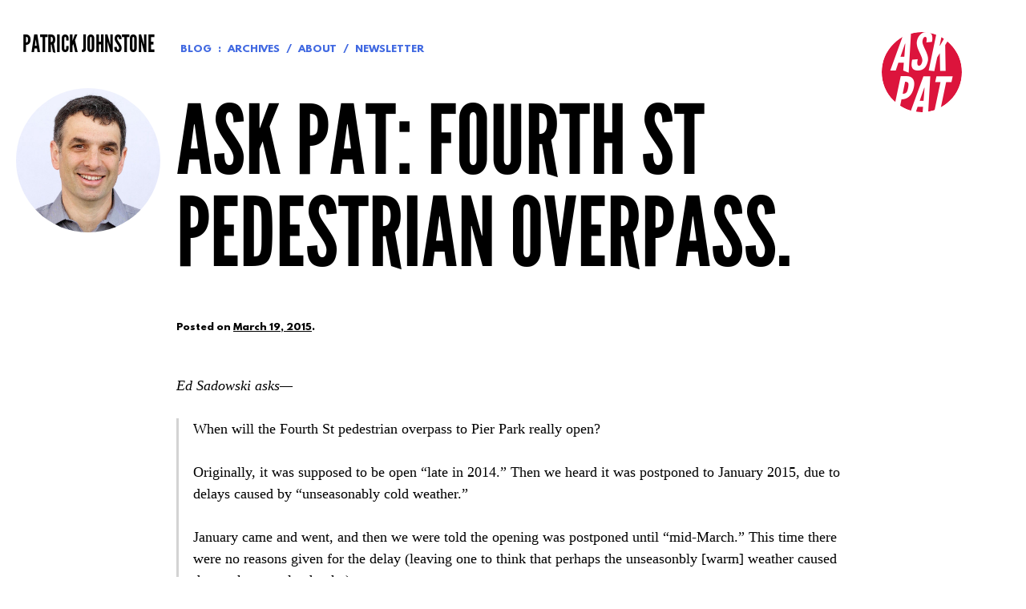

--- FILE ---
content_type: text/html; charset=UTF-8
request_url: https://www.patrickjohnstone.ca/2015/03/ask-pat-fourth-st-pedestrian-overpass.html
body_size: 12341
content:
<!DOCTYPE html>
<html lang="en-CA">

<head>
<meta charset="UTF-8">
<meta name="viewport" content="width=device-width, initial-scale=1">
<link rel="profile" href="http://gmpg.org/xfn/11">
<link rel="pingback" href="https://www.patrickjohnstone.ca/xmlrpc.php">

<title>Ask Pat: Fourth St pedestrian overpass. &#8211; Patrick Johnstone</title>
<meta name='robots' content='max-image-preview:large' />
<link rel='dns-prefetch' href='//stats.wp.com' />
<link rel='dns-prefetch' href='//jetpack.wordpress.com' />
<link rel='dns-prefetch' href='//s0.wp.com' />
<link rel='dns-prefetch' href='//public-api.wordpress.com' />
<link rel='dns-prefetch' href='//0.gravatar.com' />
<link rel='dns-prefetch' href='//1.gravatar.com' />
<link rel='dns-prefetch' href='//2.gravatar.com' />
<link rel="alternate" type="application/rss+xml" title="Patrick Johnstone &raquo; Feed" href="https://www.patrickjohnstone.ca/feed" />
<link rel="alternate" type="application/rss+xml" title="Patrick Johnstone &raquo; Comments Feed" href="https://www.patrickjohnstone.ca/comments/feed" />
<link rel="alternate" type="application/rss+xml" title="Patrick Johnstone &raquo; Ask Pat: Fourth St pedestrian overpass. Comments Feed" href="https://www.patrickjohnstone.ca/2015/03/ask-pat-fourth-st-pedestrian-overpass.html/feed" />
<link rel="alternate" title="oEmbed (JSON)" type="application/json+oembed" href="https://www.patrickjohnstone.ca/wp-json/oembed/1.0/embed?url=https%3A%2F%2Fwww.patrickjohnstone.ca%2F2015%2F03%2Fask-pat-fourth-st-pedestrian-overpass.html" />
<link rel="alternate" title="oEmbed (XML)" type="text/xml+oembed" href="https://www.patrickjohnstone.ca/wp-json/oembed/1.0/embed?url=https%3A%2F%2Fwww.patrickjohnstone.ca%2F2015%2F03%2Fask-pat-fourth-st-pedestrian-overpass.html&#038;format=xml" />
<style id='wp-img-auto-sizes-contain-inline-css' type='text/css'>
img:is([sizes=auto i],[sizes^="auto," i]){contain-intrinsic-size:3000px 1500px}
/*# sourceURL=wp-img-auto-sizes-contain-inline-css */
</style>
<style id='wp-emoji-styles-inline-css' type='text/css'>

	img.wp-smiley, img.emoji {
		display: inline !important;
		border: none !important;
		box-shadow: none !important;
		height: 1em !important;
		width: 1em !important;
		margin: 0 0.07em !important;
		vertical-align: -0.1em !important;
		background: none !important;
		padding: 0 !important;
	}
/*# sourceURL=wp-emoji-styles-inline-css */
</style>
<style id='wp-block-library-inline-css' type='text/css'>
:root{--wp-block-synced-color:#7a00df;--wp-block-synced-color--rgb:122,0,223;--wp-bound-block-color:var(--wp-block-synced-color);--wp-editor-canvas-background:#ddd;--wp-admin-theme-color:#007cba;--wp-admin-theme-color--rgb:0,124,186;--wp-admin-theme-color-darker-10:#006ba1;--wp-admin-theme-color-darker-10--rgb:0,107,160.5;--wp-admin-theme-color-darker-20:#005a87;--wp-admin-theme-color-darker-20--rgb:0,90,135;--wp-admin-border-width-focus:2px}@media (min-resolution:192dpi){:root{--wp-admin-border-width-focus:1.5px}}.wp-element-button{cursor:pointer}:root .has-very-light-gray-background-color{background-color:#eee}:root .has-very-dark-gray-background-color{background-color:#313131}:root .has-very-light-gray-color{color:#eee}:root .has-very-dark-gray-color{color:#313131}:root .has-vivid-green-cyan-to-vivid-cyan-blue-gradient-background{background:linear-gradient(135deg,#00d084,#0693e3)}:root .has-purple-crush-gradient-background{background:linear-gradient(135deg,#34e2e4,#4721fb 50%,#ab1dfe)}:root .has-hazy-dawn-gradient-background{background:linear-gradient(135deg,#faaca8,#dad0ec)}:root .has-subdued-olive-gradient-background{background:linear-gradient(135deg,#fafae1,#67a671)}:root .has-atomic-cream-gradient-background{background:linear-gradient(135deg,#fdd79a,#004a59)}:root .has-nightshade-gradient-background{background:linear-gradient(135deg,#330968,#31cdcf)}:root .has-midnight-gradient-background{background:linear-gradient(135deg,#020381,#2874fc)}:root{--wp--preset--font-size--normal:16px;--wp--preset--font-size--huge:42px}.has-regular-font-size{font-size:1em}.has-larger-font-size{font-size:2.625em}.has-normal-font-size{font-size:var(--wp--preset--font-size--normal)}.has-huge-font-size{font-size:var(--wp--preset--font-size--huge)}.has-text-align-center{text-align:center}.has-text-align-left{text-align:left}.has-text-align-right{text-align:right}.has-fit-text{white-space:nowrap!important}#end-resizable-editor-section{display:none}.aligncenter{clear:both}.items-justified-left{justify-content:flex-start}.items-justified-center{justify-content:center}.items-justified-right{justify-content:flex-end}.items-justified-space-between{justify-content:space-between}.screen-reader-text{border:0;clip-path:inset(50%);height:1px;margin:-1px;overflow:hidden;padding:0;position:absolute;width:1px;word-wrap:normal!important}.screen-reader-text:focus{background-color:#ddd;clip-path:none;color:#444;display:block;font-size:1em;height:auto;left:5px;line-height:normal;padding:15px 23px 14px;text-decoration:none;top:5px;width:auto;z-index:100000}html :where(.has-border-color){border-style:solid}html :where([style*=border-top-color]){border-top-style:solid}html :where([style*=border-right-color]){border-right-style:solid}html :where([style*=border-bottom-color]){border-bottom-style:solid}html :where([style*=border-left-color]){border-left-style:solid}html :where([style*=border-width]){border-style:solid}html :where([style*=border-top-width]){border-top-style:solid}html :where([style*=border-right-width]){border-right-style:solid}html :where([style*=border-bottom-width]){border-bottom-style:solid}html :where([style*=border-left-width]){border-left-style:solid}html :where(img[class*=wp-image-]){height:auto;max-width:100%}:where(figure){margin:0 0 1em}html :where(.is-position-sticky){--wp-admin--admin-bar--position-offset:var(--wp-admin--admin-bar--height,0px)}@media screen and (max-width:600px){html :where(.is-position-sticky){--wp-admin--admin-bar--position-offset:0px}}

/*# sourceURL=wp-block-library-inline-css */
</style><style id='global-styles-inline-css' type='text/css'>
:root{--wp--preset--aspect-ratio--square: 1;--wp--preset--aspect-ratio--4-3: 4/3;--wp--preset--aspect-ratio--3-4: 3/4;--wp--preset--aspect-ratio--3-2: 3/2;--wp--preset--aspect-ratio--2-3: 2/3;--wp--preset--aspect-ratio--16-9: 16/9;--wp--preset--aspect-ratio--9-16: 9/16;--wp--preset--color--black: #000000;--wp--preset--color--cyan-bluish-gray: #abb8c3;--wp--preset--color--white: #ffffff;--wp--preset--color--pale-pink: #f78da7;--wp--preset--color--vivid-red: #cf2e2e;--wp--preset--color--luminous-vivid-orange: #ff6900;--wp--preset--color--luminous-vivid-amber: #fcb900;--wp--preset--color--light-green-cyan: #7bdcb5;--wp--preset--color--vivid-green-cyan: #00d084;--wp--preset--color--pale-cyan-blue: #8ed1fc;--wp--preset--color--vivid-cyan-blue: #0693e3;--wp--preset--color--vivid-purple: #9b51e0;--wp--preset--gradient--vivid-cyan-blue-to-vivid-purple: linear-gradient(135deg,rgb(6,147,227) 0%,rgb(155,81,224) 100%);--wp--preset--gradient--light-green-cyan-to-vivid-green-cyan: linear-gradient(135deg,rgb(122,220,180) 0%,rgb(0,208,130) 100%);--wp--preset--gradient--luminous-vivid-amber-to-luminous-vivid-orange: linear-gradient(135deg,rgb(252,185,0) 0%,rgb(255,105,0) 100%);--wp--preset--gradient--luminous-vivid-orange-to-vivid-red: linear-gradient(135deg,rgb(255,105,0) 0%,rgb(207,46,46) 100%);--wp--preset--gradient--very-light-gray-to-cyan-bluish-gray: linear-gradient(135deg,rgb(238,238,238) 0%,rgb(169,184,195) 100%);--wp--preset--gradient--cool-to-warm-spectrum: linear-gradient(135deg,rgb(74,234,220) 0%,rgb(151,120,209) 20%,rgb(207,42,186) 40%,rgb(238,44,130) 60%,rgb(251,105,98) 80%,rgb(254,248,76) 100%);--wp--preset--gradient--blush-light-purple: linear-gradient(135deg,rgb(255,206,236) 0%,rgb(152,150,240) 100%);--wp--preset--gradient--blush-bordeaux: linear-gradient(135deg,rgb(254,205,165) 0%,rgb(254,45,45) 50%,rgb(107,0,62) 100%);--wp--preset--gradient--luminous-dusk: linear-gradient(135deg,rgb(255,203,112) 0%,rgb(199,81,192) 50%,rgb(65,88,208) 100%);--wp--preset--gradient--pale-ocean: linear-gradient(135deg,rgb(255,245,203) 0%,rgb(182,227,212) 50%,rgb(51,167,181) 100%);--wp--preset--gradient--electric-grass: linear-gradient(135deg,rgb(202,248,128) 0%,rgb(113,206,126) 100%);--wp--preset--gradient--midnight: linear-gradient(135deg,rgb(2,3,129) 0%,rgb(40,116,252) 100%);--wp--preset--font-size--small: 13px;--wp--preset--font-size--medium: 20px;--wp--preset--font-size--large: 36px;--wp--preset--font-size--x-large: 42px;--wp--preset--spacing--20: 0.44rem;--wp--preset--spacing--30: 0.67rem;--wp--preset--spacing--40: 1rem;--wp--preset--spacing--50: 1.5rem;--wp--preset--spacing--60: 2.25rem;--wp--preset--spacing--70: 3.38rem;--wp--preset--spacing--80: 5.06rem;--wp--preset--shadow--natural: 6px 6px 9px rgba(0, 0, 0, 0.2);--wp--preset--shadow--deep: 12px 12px 50px rgba(0, 0, 0, 0.4);--wp--preset--shadow--sharp: 6px 6px 0px rgba(0, 0, 0, 0.2);--wp--preset--shadow--outlined: 6px 6px 0px -3px rgb(255, 255, 255), 6px 6px rgb(0, 0, 0);--wp--preset--shadow--crisp: 6px 6px 0px rgb(0, 0, 0);}:where(.is-layout-flex){gap: 0.5em;}:where(.is-layout-grid){gap: 0.5em;}body .is-layout-flex{display: flex;}.is-layout-flex{flex-wrap: wrap;align-items: center;}.is-layout-flex > :is(*, div){margin: 0;}body .is-layout-grid{display: grid;}.is-layout-grid > :is(*, div){margin: 0;}:where(.wp-block-columns.is-layout-flex){gap: 2em;}:where(.wp-block-columns.is-layout-grid){gap: 2em;}:where(.wp-block-post-template.is-layout-flex){gap: 1.25em;}:where(.wp-block-post-template.is-layout-grid){gap: 1.25em;}.has-black-color{color: var(--wp--preset--color--black) !important;}.has-cyan-bluish-gray-color{color: var(--wp--preset--color--cyan-bluish-gray) !important;}.has-white-color{color: var(--wp--preset--color--white) !important;}.has-pale-pink-color{color: var(--wp--preset--color--pale-pink) !important;}.has-vivid-red-color{color: var(--wp--preset--color--vivid-red) !important;}.has-luminous-vivid-orange-color{color: var(--wp--preset--color--luminous-vivid-orange) !important;}.has-luminous-vivid-amber-color{color: var(--wp--preset--color--luminous-vivid-amber) !important;}.has-light-green-cyan-color{color: var(--wp--preset--color--light-green-cyan) !important;}.has-vivid-green-cyan-color{color: var(--wp--preset--color--vivid-green-cyan) !important;}.has-pale-cyan-blue-color{color: var(--wp--preset--color--pale-cyan-blue) !important;}.has-vivid-cyan-blue-color{color: var(--wp--preset--color--vivid-cyan-blue) !important;}.has-vivid-purple-color{color: var(--wp--preset--color--vivid-purple) !important;}.has-black-background-color{background-color: var(--wp--preset--color--black) !important;}.has-cyan-bluish-gray-background-color{background-color: var(--wp--preset--color--cyan-bluish-gray) !important;}.has-white-background-color{background-color: var(--wp--preset--color--white) !important;}.has-pale-pink-background-color{background-color: var(--wp--preset--color--pale-pink) !important;}.has-vivid-red-background-color{background-color: var(--wp--preset--color--vivid-red) !important;}.has-luminous-vivid-orange-background-color{background-color: var(--wp--preset--color--luminous-vivid-orange) !important;}.has-luminous-vivid-amber-background-color{background-color: var(--wp--preset--color--luminous-vivid-amber) !important;}.has-light-green-cyan-background-color{background-color: var(--wp--preset--color--light-green-cyan) !important;}.has-vivid-green-cyan-background-color{background-color: var(--wp--preset--color--vivid-green-cyan) !important;}.has-pale-cyan-blue-background-color{background-color: var(--wp--preset--color--pale-cyan-blue) !important;}.has-vivid-cyan-blue-background-color{background-color: var(--wp--preset--color--vivid-cyan-blue) !important;}.has-vivid-purple-background-color{background-color: var(--wp--preset--color--vivid-purple) !important;}.has-black-border-color{border-color: var(--wp--preset--color--black) !important;}.has-cyan-bluish-gray-border-color{border-color: var(--wp--preset--color--cyan-bluish-gray) !important;}.has-white-border-color{border-color: var(--wp--preset--color--white) !important;}.has-pale-pink-border-color{border-color: var(--wp--preset--color--pale-pink) !important;}.has-vivid-red-border-color{border-color: var(--wp--preset--color--vivid-red) !important;}.has-luminous-vivid-orange-border-color{border-color: var(--wp--preset--color--luminous-vivid-orange) !important;}.has-luminous-vivid-amber-border-color{border-color: var(--wp--preset--color--luminous-vivid-amber) !important;}.has-light-green-cyan-border-color{border-color: var(--wp--preset--color--light-green-cyan) !important;}.has-vivid-green-cyan-border-color{border-color: var(--wp--preset--color--vivid-green-cyan) !important;}.has-pale-cyan-blue-border-color{border-color: var(--wp--preset--color--pale-cyan-blue) !important;}.has-vivid-cyan-blue-border-color{border-color: var(--wp--preset--color--vivid-cyan-blue) !important;}.has-vivid-purple-border-color{border-color: var(--wp--preset--color--vivid-purple) !important;}.has-vivid-cyan-blue-to-vivid-purple-gradient-background{background: var(--wp--preset--gradient--vivid-cyan-blue-to-vivid-purple) !important;}.has-light-green-cyan-to-vivid-green-cyan-gradient-background{background: var(--wp--preset--gradient--light-green-cyan-to-vivid-green-cyan) !important;}.has-luminous-vivid-amber-to-luminous-vivid-orange-gradient-background{background: var(--wp--preset--gradient--luminous-vivid-amber-to-luminous-vivid-orange) !important;}.has-luminous-vivid-orange-to-vivid-red-gradient-background{background: var(--wp--preset--gradient--luminous-vivid-orange-to-vivid-red) !important;}.has-very-light-gray-to-cyan-bluish-gray-gradient-background{background: var(--wp--preset--gradient--very-light-gray-to-cyan-bluish-gray) !important;}.has-cool-to-warm-spectrum-gradient-background{background: var(--wp--preset--gradient--cool-to-warm-spectrum) !important;}.has-blush-light-purple-gradient-background{background: var(--wp--preset--gradient--blush-light-purple) !important;}.has-blush-bordeaux-gradient-background{background: var(--wp--preset--gradient--blush-bordeaux) !important;}.has-luminous-dusk-gradient-background{background: var(--wp--preset--gradient--luminous-dusk) !important;}.has-pale-ocean-gradient-background{background: var(--wp--preset--gradient--pale-ocean) !important;}.has-electric-grass-gradient-background{background: var(--wp--preset--gradient--electric-grass) !important;}.has-midnight-gradient-background{background: var(--wp--preset--gradient--midnight) !important;}.has-small-font-size{font-size: var(--wp--preset--font-size--small) !important;}.has-medium-font-size{font-size: var(--wp--preset--font-size--medium) !important;}.has-large-font-size{font-size: var(--wp--preset--font-size--large) !important;}.has-x-large-font-size{font-size: var(--wp--preset--font-size--x-large) !important;}
/*# sourceURL=global-styles-inline-css */
</style>

<style id='classic-theme-styles-inline-css' type='text/css'>
/*! This file is auto-generated */
.wp-block-button__link{color:#fff;background-color:#32373c;border-radius:9999px;box-shadow:none;text-decoration:none;padding:calc(.667em + 2px) calc(1.333em + 2px);font-size:1.125em}.wp-block-file__button{background:#32373c;color:#fff;text-decoration:none}
/*# sourceURL=/wp-includes/css/classic-themes.min.css */
</style>
<link rel='stylesheet' id='pat-style-css' href='https://www.patrickjohnstone.ca/wp-content/themes/pat/style.css?ver=6.9' type='text/css' media='all' />
<link rel='stylesheet' id='newsletter-css' href='https://www.patrickjohnstone.ca/wp-content/plugins/newsletter/style.css?ver=8.0.0' type='text/css' media='all' />
<link rel='stylesheet' id='sharedaddy-css' href='https://www.patrickjohnstone.ca/wp-content/plugins/jetpack/modules/sharedaddy/sharing.css?ver=13.9.1' type='text/css' media='all' />
<link rel='stylesheet' id='social-logos-css' href='https://www.patrickjohnstone.ca/wp-content/plugins/jetpack/_inc/social-logos/social-logos.min.css?ver=13.9.1' type='text/css' media='all' />
<script type="text/javascript" src="https://www.patrickjohnstone.ca/wp-includes/js/jquery/jquery.min.js?ver=3.7.1" id="jquery-core-js"></script>
<script type="text/javascript" src="https://www.patrickjohnstone.ca/wp-includes/js/jquery/jquery-migrate.min.js?ver=3.4.1" id="jquery-migrate-js"></script>
<link rel="https://api.w.org/" href="https://www.patrickjohnstone.ca/wp-json/" /><link rel="alternate" title="JSON" type="application/json" href="https://www.patrickjohnstone.ca/wp-json/wp/v2/posts/5966" /><link rel="EditURI" type="application/rsd+xml" title="RSD" href="https://www.patrickjohnstone.ca/xmlrpc.php?rsd" />
<meta name="generator" content="WordPress 6.9" />
<link rel="canonical" href="https://www.patrickjohnstone.ca/2015/03/ask-pat-fourth-st-pedestrian-overpass.html" />
<link rel='shortlink' href='https://www.patrickjohnstone.ca/?p=5966' />
	<style>img#wpstats{display:none}</style>
		
<!-- Jetpack Open Graph Tags -->
<meta property="og:type" content="article" />
<meta property="og:title" content="Ask Pat: Fourth St pedestrian overpass." />
<meta property="og:url" content="https://www.patrickjohnstone.ca/2015/03/ask-pat-fourth-st-pedestrian-overpass.html" />
<meta property="og:description" content="Ed Sadowski asks— When will the Fourth St pedestrian overpass to Pier Park really open? Originally, it was supposed to be open &#8220;late in 2014.&#8221; Then we heard it was postponed to January …" />
<meta property="article:published_time" content="2015-03-19T15:30:13+00:00" />
<meta property="article:modified_time" content="2015-03-19T06:45:58+00:00" />
<meta property="og:site_name" content="Patrick Johnstone" />
<meta property="og:image" content="https://www.patrickjohnstone.ca/wp-content/uploads/2015/02/dot-54d5057ev1_site_icon.png" />
<meta property="og:image:width" content="512" />
<meta property="og:image:height" content="512" />
<meta property="og:image:alt" content="" />
<meta name="twitter:site" content="@PJNewWest" />
<meta name="twitter:text:title" content="Ask Pat: Fourth St pedestrian overpass." />
<meta name="twitter:image" content="https://www.patrickjohnstone.ca/wp-content/uploads/2015/02/dot-54d5057ev1_site_icon-256x256.png" />
<meta name="twitter:card" content="summary" />

<!-- End Jetpack Open Graph Tags -->
<link rel="icon" href="https://www.patrickjohnstone.ca/wp-content/uploads/2015/02/dot-54d5057ev1_site_icon-32x32.png" sizes="32x32" />
<link rel="icon" href="https://www.patrickjohnstone.ca/wp-content/uploads/2015/02/dot-54d5057ev1_site_icon-256x256.png" sizes="192x192" />
<link rel="apple-touch-icon" href="https://www.patrickjohnstone.ca/wp-content/uploads/2015/02/dot-54d5057ev1_site_icon-256x256.png" />
<meta name="msapplication-TileImage" content="https://www.patrickjohnstone.ca/wp-content/uploads/2015/02/dot-54d5057ev1_site_icon.png" />
</head>

<body class="wp-singular post-template-default single single-post postid-5966 single-format-standard wp-theme-pat group-blog">

<div id="page" class="hfeed site">
	<a class="skip-link screen-reader-text" href="#content">Skip to content</a>

	<!--[if lt IE 9]>
		<p class="browsehappy">You are using an <strong>outdated</strong> browser. Please <a href="http://browsehappy.com/">upgrade your browser</a> to improve your experience.</p>
	<![endif]-->

	<header id="masthead" class="site-header" role="banner">

	<div class="site-branding">
		<h1 class="site-title"><a href="https://www.patrickjohnstone.ca/" rel="home">Patrick Johnstone</a></h1>
		<h2 class="site-description">Fan of cities; Mayor of a great one.</h2>
	</div><!-- .site-branding -->

	<nav id="site-navigation" class="site-navigation" role="navigation">
		<div class="menu-header-menu-container"><ul id="menu-header-menu" class="menu"><li id="menu-item-3528" class="menu-item menu-item-type-post_type menu-item-object-page current_page_parent menu-item-has-children menu-item-3528"><a href="https://www.patrickjohnstone.ca/blog">Blog</a>
<ul class="sub-menu">
	<li id="menu-item-3529" class="menu-item menu-item-type-post_type menu-item-object-page menu-item-3529"><a href="https://www.patrickjohnstone.ca/blog/archives">Archives</a></li>
</ul>
</li>
<li id="menu-item-3541" class="menu-item menu-item-type-post_type menu-item-object-page menu-item-3541"><a href="https://www.patrickjohnstone.ca/about">About</a></li>
<li id="menu-item-12195" class="menu-item menu-item-type-post_type menu-item-object-page menu-item-12195"><a href="https://www.patrickjohnstone.ca/newsletter">Newsletter</a></li>
</ul></div>	</nav><!-- #site-navigation -->

	<div class="site-header-image"></div>

</header><!-- #masthead -->

	<div id="content" class="site-content">

		<div id="primary" class="content-area">
	<main id="main" class="site-main" role="main">

	
		<article id="post-5966" class="post-5966 post type-post status-publish format-standard hentry category-ask-pat">
	<header class="entry-header">
		<h1 class="entry-title">Ask Pat: Fourth St pedestrian overpass.</h1>
		<div class="entry-meta">
			<span class="posted-on">Posted on <a href="https://www.patrickjohnstone.ca/2015/03/ask-pat-fourth-st-pedestrian-overpass.html" rel="bookmark"><time class="entry-date published" datetime="2015-03-19T08:30:13-07:00">March 19, 2015</time><time class="updated" datetime="2015-03-18T23:45:58-07:00">March 18, 2015</time></a>.</span> <span class="byline"> by <span class="author vcard"><a class="url fn n" href="https://www.patrickjohnstone.ca/author/patrick">Patrick Johnstone</a></span>.</span> 		</div><!-- .entry-meta -->
	</header><!-- .entry-header -->

	<div class="entry-content">
		<p><em>Ed Sadowski asks—</em></p>
<blockquote><p>When will the Fourth St pedestrian overpass to Pier Park really open?</p>
<p>Originally, it was supposed to be open &#8220;late in 2014.&#8221; Then we heard it was postponed to January 2015, due to delays caused by &#8220;unseasonably cold weather.&#8221;</p>
<p>January came and went, and then we were told the opening was postponed until &#8220;mid-March.&#8221; This time there were no reasons given for the delay (leaving one to think that perhaps the unseasonbly [warm] weather caused the workers to play hooky).</p>
<p>Here we are, mid-March, with no hint of its imminent opening or of further delay.</p>
<p>It would be nice to have at least more transparency if not more accountability regarding meeting dates.</p></blockquote>
<p>You want the good news or the bad news? I have it on very good authority that the overpass will be open to able-bodied types (that is, the staircase) by the end of March. We are not quite at the &#8220;or I&#8217;ll eat my hat&#8221; stage, but it is looking good. The elevator will not be opened until May.</p>
<p>There were indeed delays caused by weather unseasonable to pour concrete, then there were some deficiencies identified in the concrete finish that needed to be corrected, but it looks like the contractor has addressed those and the schedule is happy again. The main structure is almost good to go.</p>
<p>The elevator is still waiting for some replacement parts. The equipment arrived and some parts turned out to be the not compatible with the application for complicated reasons beyond my geologist pay grade. Who knew a cage and a winch were so complicated? Regardless, the problem has been identified, the replacement parts ordered, and I have been assured the elevator will run in May.</p>
<div class="sharedaddy sd-sharing-enabled"><div class="robots-nocontent sd-block sd-social sd-social-icon sd-sharing"><div class="sd-content"><ul><li class="share-twitter"><a rel="nofollow noopener noreferrer" data-shared="sharing-twitter-5966" class="share-twitter sd-button share-icon no-text" href="https://www.patrickjohnstone.ca/2015/03/ask-pat-fourth-st-pedestrian-overpass.html?share=twitter" target="_blank" title="Click to share on Twitter" ><span></span><span class="sharing-screen-reader-text">Click to share on Twitter (Opens in new window)</span></a></li><li class="share-facebook"><a rel="nofollow noopener noreferrer" data-shared="sharing-facebook-5966" class="share-facebook sd-button share-icon no-text" href="https://www.patrickjohnstone.ca/2015/03/ask-pat-fourth-st-pedestrian-overpass.html?share=facebook" target="_blank" title="Click to share on Facebook" ><span></span><span class="sharing-screen-reader-text">Click to share on Facebook (Opens in new window)</span></a></li><li class="share-end"></li></ul></div></div></div>			</div><!-- .entry-content -->

	<footer class="entry-footer">
			</footer><!-- .entry-footer -->
</article><!-- #post-## -->

		
	<nav class="navigation post-navigation" aria-label="Posts">
		<h2 class="screen-reader-text">Post navigation</h2>
		<div class="nav-links"><div class="nav-previous"><a href="https://www.patrickjohnstone.ca/2015/03/old-crow-coffee.html" rel="prev">Old Crow Coffee</a></div><div class="nav-next"><a href="https://www.patrickjohnstone.ca/2015/03/council-meeting-what-council-meeting.html" rel="next">Council Meeting? What Council Meeting?</a></div></div>
	</nav>
		<div id="comments" class="comments-area">

	
			<h2 class="comments-title">
			2 comments on &ldquo;<span>Ask Pat: Fourth St pedestrian overpass.</span>&rdquo;		</h2>

		
		<ol class="comment-list">
					<li id="comment-643" class="comment even thread-even depth-1">
			<article id="div-comment-643" class="comment-body">
				<footer class="comment-meta">
					<div class="comment-author vcard">
						<img alt='' src='https://secure.gravatar.com/avatar/d19daf392c711d2fbf66aefd1a0a16390b4433f4f0859d74397eea558812197e?s=32&#038;d=mm&#038;r=g' srcset='https://secure.gravatar.com/avatar/d19daf392c711d2fbf66aefd1a0a16390b4433f4f0859d74397eea558812197e?s=64&#038;d=mm&#038;r=g 2x' class='avatar avatar-32 photo' height='32' width='32' decoding='async'/>						<b class="fn"><a href="http://gravatar.com/edjosadowski" class="url" rel="ugc external nofollow">Ed Sadowski</a></b> <span class="says">says:</span>					</div><!-- .comment-author -->

					<div class="comment-metadata">
						<a href="https://www.patrickjohnstone.ca/2015/03/ask-pat-fourth-st-pedestrian-overpass.html#comment-643"><time datetime="2015-03-20T07:51:51-07:00">March 20, 2015 at 7:51 am</time></a>					</div><!-- .comment-metadata -->

									</footer><!-- .comment-meta -->

				<div class="comment-content">
					<p>Thanks for the update. Looking forward to Monday&#8217;s opening.</p>
				</div><!-- .comment-content -->

				<div class="reply"><a rel="nofollow" class="comment-reply-link" href="https://www.patrickjohnstone.ca/2015/03/ask-pat-fourth-st-pedestrian-overpass.html?replytocom=643#respond" data-commentid="643" data-postid="5966" data-belowelement="div-comment-643" data-respondelement="respond" data-replyto="Reply to Ed Sadowski" aria-label="Reply to Ed Sadowski">Reply</a></div>			</article><!-- .comment-body -->
		</li><!-- #comment-## -->
		<li id="comment-644" class="comment byuser comment-author-patrick bypostauthor odd alt thread-odd thread-alt depth-1">
			<article id="div-comment-644" class="comment-body">
				<footer class="comment-meta">
					<div class="comment-author vcard">
						<img alt='' src='https://secure.gravatar.com/avatar/40a4d331a3274c36643574bdd5757e7b85333cff1cebbc630c6b9f011aed010b?s=32&#038;d=mm&#038;r=g' srcset='https://secure.gravatar.com/avatar/40a4d331a3274c36643574bdd5757e7b85333cff1cebbc630c6b9f011aed010b?s=64&#038;d=mm&#038;r=g 2x' class='avatar avatar-32 photo' height='32' width='32' decoding='async'/>						<b class="fn"><a href="https://www.patrickjohnstone.ca/" class="url" rel="ugc">Patrick Johnstone</a></b> <span class="says">says:</span>					</div><!-- .comment-author -->

					<div class="comment-metadata">
						<a href="https://www.patrickjohnstone.ca/2015/03/ask-pat-fourth-st-pedestrian-overpass.html#comment-644"><time datetime="2015-03-20T20:06:24-07:00">March 20, 2015 at 8:06 pm</time></a>					</div><!-- .comment-metadata -->

									</footer><!-- .comment-meta -->

				<div class="comment-content">
					<p>I totally got scooped by City staff. Before my reply came up, this Press Release did:<br />
<a href="http://www.newwestcity.ca/2015/02/06/fourth-street-overpass-update.php" rel="nofollow ugc">http://www.newwestcity.ca/2015/02/06/fourth-street-overpass-update.php</a><br />
So I guess we have now reached &#8220;I&#8217;ll eat my hat&#8221; certainty.</p>
				</div><!-- .comment-content -->

				<div class="reply"><a rel="nofollow" class="comment-reply-link" href="https://www.patrickjohnstone.ca/2015/03/ask-pat-fourth-st-pedestrian-overpass.html?replytocom=644#respond" data-commentid="644" data-postid="5966" data-belowelement="div-comment-644" data-respondelement="respond" data-replyto="Reply to Patrick Johnstone" aria-label="Reply to Patrick Johnstone">Reply</a></div>			</article><!-- .comment-body -->
		</li><!-- #comment-## -->
		</ol><!-- .comment-list -->

		
	
	
	
		<div id="respond" class="comment-respond">
			<h3 id="reply-title" class="comment-reply-title">Leave a Reply<small><a rel="nofollow" id="cancel-comment-reply-link" href="/2015/03/ask-pat-fourth-st-pedestrian-overpass.html#respond" style="display:none;">Cancel reply</a></small></h3>			<form id="commentform" class="comment-form">
				<iframe
					title="Comment Form"
					src="https://jetpack.wordpress.com/jetpack-comment/?blogid=84510796&#038;postid=5966&#038;comment_registration=0&#038;require_name_email=1&#038;stc_enabled=0&#038;stb_enabled=0&#038;show_avatars=1&#038;avatar_default=mystery&#038;greeting=Leave+a+Reply&#038;jetpack_comments_nonce=cc82bbd428&#038;greeting_reply=Leave+a+Reply+to+%25s&#038;color_scheme=transparent&#038;lang=en_CA&#038;jetpack_version=13.9.1&#038;show_cookie_consent=10&#038;has_cookie_consent=0&#038;is_current_user_subscribed=0&#038;token_key=%3Bnormal%3B&#038;sig=07a97158b5b5e08bc3c4ab793f2cfb11aa7a5eb7#parent=https%3A%2F%2Fwww.patrickjohnstone.ca%2F2015%2F03%2Fask-pat-fourth-st-pedestrian-overpass.html"
											name="jetpack_remote_comment"
						style="width:100%; height: 430px; border:0;"
										class="jetpack_remote_comment"
					id="jetpack_remote_comment"
					sandbox="allow-same-origin allow-top-navigation allow-scripts allow-forms allow-popups"
				>
									</iframe>
									<!--[if !IE]><!-->
					<script>
						document.addEventListener('DOMContentLoaded', function () {
							var commentForms = document.getElementsByClassName('jetpack_remote_comment');
							for (var i = 0; i < commentForms.length; i++) {
								commentForms[i].allowTransparency = true;
								commentForms[i].scrolling = 'no';
							}
						});
					</script>
					<!--<![endif]-->
							</form>
		</div>

		
		<input type="hidden" name="comment_parent" id="comment_parent" value="" />

		
</div><!-- #comments -->

	
	</main><!-- #main -->
</div><!-- #primary -->

	</div><!-- #content -->

	<footer id="colophon" class="site-footer" role="contentinfo">

	<div class="site-widgets widget-area" role="complementary">
	<aside id="text-4" class="widget widget-contact widget_text"><h1 class="widget-title">Officially</h1>			<div class="textwidget"><h2>Mayor Patrick Johnstone, </h2>
<a href="mailto:pjohnstone@newwestcity.ca">pjohnstone@newwestcity.ca</a><br>
<a href="tel:16046796784">604 679 6784</a>, <em>leave a message</em>.</div>
		</aside><aside id="text-2" class="widget widget-contact widget_text"><h1 class="widget-title">Unoffically</h1>			<div class="textwidget"><h2>Patrick Johnstone, Human</h2>
<a href="mailto:info@patrickjohnstone.ca">info@patrickjohnstone.ca</a> or <em>Ask Pat</em>.</div>
		</aside><aside id="text-3" class="widget widget-contact widget_text"><h1 class="widget-title">Socially</h1>			<div class="textwidget"><h2>Patrick Johnstone, Rabble-Rouser</h2>
<a href="https://bsky.app/profile/pjnewwest.bsky.social">@PJNewWest</a> on Bluesky.</div>
		</aside></div>

	<aside class="disclaimer">
		<p>All opinions are not equal. Some are a very great deal more robust, sophisticated and well supported in logic and argument than others. <cite>—<em>Douglas Adams.</em></cite></p>
	</aside>

	<form role="search" method="get" class="search-form" action="https://www.patrickjohnstone.ca/">
				<label>
					<span class="screen-reader-text">Search for:</span>
					<input type="search" class="search-field" placeholder="Search &hellip;" value="" name="s" />
				</label>
				<input type="submit" class="search-submit" value="Search" />
			</form>
	<div class="site-info">
		<p>&copy; Copyright 2026 Patrick Johnstone. Designed in <a href="http://ofdesks.com" rel="designer" title="Of Desks" target="_blank">New Westminster</a>.</p>
	</div><!-- .site-info -->

</footer><!-- #colophon -->

</div><!-- #page -->

<script type="speculationrules">
{"prefetch":[{"source":"document","where":{"and":[{"href_matches":"/*"},{"not":{"href_matches":["/wp-*.php","/wp-admin/*","/wp-content/uploads/*","/wp-content/*","/wp-content/plugins/*","/wp-content/themes/pat/*","/*\\?(.+)"]}},{"not":{"selector_matches":"a[rel~=\"nofollow\"]"}},{"not":{"selector_matches":".no-prefetch, .no-prefetch a"}}]},"eagerness":"conservative"}]}
</script>
<div class="ask-pat ">

	<div id="ask-pat-button-container" class="ask-pat-button-container">

		<div id="ask-pat-button" class="ask-pat-button">
			<div class="ask-pat-button-title">Ask Pat</div>
			<!-- <div class="ask-pat-button-icon">?</div> -->
		</div>

	</div>

	<div id="ask-pat-main-container" class="ask-pat-main-container">

		<div id="ask-pat-main" class="ask-pat-main">

			<form id="ask-pat-form" method="post" class="ask-pat-form">
				<input type="hidden" id="_wpnonce" name="_wpnonce" value="2d8f1d1069" /><input type="hidden" name="_wp_http_referer" value="/2015/03/ask-pat-fourth-st-pedestrian-overpass.html" />				<input type="text" name="website" value="">
				<input type="text" name="name" value="">
				<input type="text" name="email" value="">
									<input type="hidden" name="question[related_id]" value="5966">
				
				<div id="ask-pat-header" class="ask-pat-header">
					<div class="ask-pat-title">Ask Pat</div>
					<div class="ask-pat-note">Got a burning question? Use this form to <em>ASK PAT</em>, and he will answer right here. If you want to ask about Official City Business, you should probably use the Official City Business contact at the <a href="#colophon" class="ask-pat-close">bottom of the site</a>.</div>
				</div>

				<fieldset class="ask-pat-fieldset">

					<div class="ask-pat-field">
						<label class="ask-pat-label" for="question-text">What is your Question?*</label>
						<textarea id="question-text" name="question[text]" required></textarea>
					</div>

					<div class="ask-pat-field">
						<label class="ask-pat-label" for="question-first_name">First Name*</label>
						<input id="question-first_name" type="text" name="question[first_name]" value="" required>
					</div>

					<div class="ask-pat-field">
						<label class="ask-pat-label" for="question-last_name">Last Name*</label>
						<input id="question-last_name" type="text" name="question[last_name]" value="" required>
					</div>

					<div class="ask-pat-field">
						<label class="ask-pat-label" for="question-pseudonym">Pseudonym</label>
						<input id="question-pseudonym" type="text" name="question[pseudonym]" value="">
					</div>

					<div class="ask-pat-field">
						<label class="ask-pat-label" for="question-email">Email Address*</label>
						<input id="question-email" type="email" name="question[email]" value="" placeholder="email@address.com" required>
					</div>

					<div class="ask-pat-field">
						<label class="ask-pat-label" for="question-address">Address</label>
						<input id="question-address" type="text" name="question[address]" value="" placeholder="Street, City, Province, Postal code">
					</div>

					<div class="ask-pat-field">
						<label class="ask-pat-label" for="question-phone">Mobile Phone</label>
						<input id="question-phone" type="tel" name="question[phone]" value="" pattern="^\(?\d{3}\)?[\s.-]?\d{3}[\s.-]?\d{4}$" placeholder="604-987-6543">
					</div>

					<div class="ask-pat-field">
						<input id="question-cookie-me" type="checkbox" name="question[cookie_me]" value="1">
						<label class="ask-pat-label-checkbox" for="question-cookie-me">
							Save my required contact info in a cookie.						</label>
					</div>

					<div class="ask-pat-field">
						<input id="question-email-me" type="checkbox" name="question[email_me]" value="1" checked>
						<label class="ask-pat-label-checkbox" for="question-email-me">
							Email me when my question is answered.						</label>
					</div>

					<div class="ask-pat-field">
						<input id="question-publish-me" type="checkbox" name="question[publish_me]" value="1">
						<label class="ask-pat-label-checkbox" for="question-publish-me">
							Pat can publish my <u>real name</u> with this question.						</label>
					</div>

					<div class="ask-pat-note">Pat is a really busy guy, he will try to get an answer for you as soon a possible, but it might take a few days. If you ask mean, insulting, or offensive questions, politley regard his non-response as him unable to find anything nice to say.</div>

				</fieldset>

				<div id="ask-pat-footer" class="ask-pat-footer">
					<div id="ask-pat-progress" class="ask-pat-progress"></div>
					<button id="ask-pat-submit" type="submit">Submit</button>
					<a id="ask-pat-close" class="ask-pat-close" href="#">Close / Cancel</a>
				</div>

			</form>

		</div>

	</div>

</div>

	<script type="text/javascript">
		window.WPCOM_sharing_counts = {"https:\/\/www.patrickjohnstone.ca\/2015\/03\/ask-pat-fourth-st-pedestrian-overpass.html":5966};
	</script>
				<script type="text/javascript" src="https://www.patrickjohnstone.ca/wp-content/themes/pat/js/skip-link-focus-fix.js?ver=20130115" id="pat-skip-link-focus-fix-js"></script>
<script type="text/javascript" src="https://www.patrickjohnstone.ca/wp-includes/js/comment-reply.min.js?ver=6.9" id="comment-reply-js" async="async" data-wp-strategy="async" fetchpriority="low"></script>
<script type="text/javascript" src="https://www.patrickjohnstone.ca/wp-content/themes/pat/js/jquery.cookie.js?ver=1.4.1" id="jquery-cookie-js"></script>
<script type="text/javascript" src="https://www.patrickjohnstone.ca/wp-includes/js/underscore.min.js?ver=1.13.7" id="underscore-js"></script>
<script type="text/javascript" id="wp-util-js-extra">
/* <![CDATA[ */
var _wpUtilSettings = {"ajax":{"url":"/wp-admin/admin-ajax.php"}};
//# sourceURL=wp-util-js-extra
/* ]]> */
</script>
<script type="text/javascript" src="https://www.patrickjohnstone.ca/wp-includes/js/wp-util.min.js?ver=6.9" id="wp-util-js"></script>
<script type="text/javascript" src="https://www.patrickjohnstone.ca/wp-content/themes/pat/js/ask-pat.js?ver=1768867757" id="ask-pat-js"></script>
<script type="text/javascript" src="https://stats.wp.com/e-202604.js" id="jetpack-stats-js" data-wp-strategy="defer"></script>
<script type="text/javascript" id="jetpack-stats-js-after">
/* <![CDATA[ */
_stq = window._stq || [];
_stq.push([ "view", JSON.parse("{\"v\":\"ext\",\"blog\":\"84510796\",\"post\":\"5966\",\"tz\":\"-8\",\"srv\":\"www.patrickjohnstone.ca\",\"j\":\"1:13.9.1\"}") ]);
_stq.push([ "clickTrackerInit", "84510796", "5966" ]);
//# sourceURL=jetpack-stats-js-after
/* ]]> */
</script>
<script defer type="text/javascript" src="https://www.patrickjohnstone.ca/wp-content/plugins/akismet/_inc/akismet-frontend.js?ver=1687880252" id="akismet-frontend-js"></script>
<script type="text/javascript" id="sharing-js-js-extra">
/* <![CDATA[ */
var sharing_js_options = {"lang":"en","counts":"1","is_stats_active":"1"};
//# sourceURL=sharing-js-js-extra
/* ]]> */
</script>
<script type="text/javascript" src="https://www.patrickjohnstone.ca/wp-content/plugins/jetpack/_inc/build/sharedaddy/sharing.min.js?ver=13.9.1" id="sharing-js-js"></script>
<script type="text/javascript" id="sharing-js-js-after">
/* <![CDATA[ */
var windowOpen;
			( function () {
				function matches( el, sel ) {
					return !! (
						el.matches && el.matches( sel ) ||
						el.msMatchesSelector && el.msMatchesSelector( sel )
					);
				}

				document.body.addEventListener( 'click', function ( event ) {
					if ( ! event.target ) {
						return;
					}

					var el;
					if ( matches( event.target, 'a.share-twitter' ) ) {
						el = event.target;
					} else if ( event.target.parentNode && matches( event.target.parentNode, 'a.share-twitter' ) ) {
						el = event.target.parentNode;
					}

					if ( el ) {
						event.preventDefault();

						// If there's another sharing window open, close it.
						if ( typeof windowOpen !== 'undefined' ) {
							windowOpen.close();
						}
						windowOpen = window.open( el.getAttribute( 'href' ), 'wpcomtwitter', 'menubar=1,resizable=1,width=600,height=350' );
						return false;
					}
				} );
			} )();
var windowOpen;
			( function () {
				function matches( el, sel ) {
					return !! (
						el.matches && el.matches( sel ) ||
						el.msMatchesSelector && el.msMatchesSelector( sel )
					);
				}

				document.body.addEventListener( 'click', function ( event ) {
					if ( ! event.target ) {
						return;
					}

					var el;
					if ( matches( event.target, 'a.share-facebook' ) ) {
						el = event.target;
					} else if ( event.target.parentNode && matches( event.target.parentNode, 'a.share-facebook' ) ) {
						el = event.target.parentNode;
					}

					if ( el ) {
						event.preventDefault();

						// If there's another sharing window open, close it.
						if ( typeof windowOpen !== 'undefined' ) {
							windowOpen.close();
						}
						windowOpen = window.open( el.getAttribute( 'href' ), 'wpcomfacebook', 'menubar=1,resizable=1,width=600,height=400' );
						return false;
					}
				} );
			} )();
//# sourceURL=sharing-js-js-after
/* ]]> */
</script>
<script id="wp-emoji-settings" type="application/json">
{"baseUrl":"https://s.w.org/images/core/emoji/17.0.2/72x72/","ext":".png","svgUrl":"https://s.w.org/images/core/emoji/17.0.2/svg/","svgExt":".svg","source":{"concatemoji":"https://www.patrickjohnstone.ca/wp-includes/js/wp-emoji-release.min.js?ver=6.9"}}
</script>
<script type="module">
/* <![CDATA[ */
/*! This file is auto-generated */
const a=JSON.parse(document.getElementById("wp-emoji-settings").textContent),o=(window._wpemojiSettings=a,"wpEmojiSettingsSupports"),s=["flag","emoji"];function i(e){try{var t={supportTests:e,timestamp:(new Date).valueOf()};sessionStorage.setItem(o,JSON.stringify(t))}catch(e){}}function c(e,t,n){e.clearRect(0,0,e.canvas.width,e.canvas.height),e.fillText(t,0,0);t=new Uint32Array(e.getImageData(0,0,e.canvas.width,e.canvas.height).data);e.clearRect(0,0,e.canvas.width,e.canvas.height),e.fillText(n,0,0);const a=new Uint32Array(e.getImageData(0,0,e.canvas.width,e.canvas.height).data);return t.every((e,t)=>e===a[t])}function p(e,t){e.clearRect(0,0,e.canvas.width,e.canvas.height),e.fillText(t,0,0);var n=e.getImageData(16,16,1,1);for(let e=0;e<n.data.length;e++)if(0!==n.data[e])return!1;return!0}function u(e,t,n,a){switch(t){case"flag":return n(e,"\ud83c\udff3\ufe0f\u200d\u26a7\ufe0f","\ud83c\udff3\ufe0f\u200b\u26a7\ufe0f")?!1:!n(e,"\ud83c\udde8\ud83c\uddf6","\ud83c\udde8\u200b\ud83c\uddf6")&&!n(e,"\ud83c\udff4\udb40\udc67\udb40\udc62\udb40\udc65\udb40\udc6e\udb40\udc67\udb40\udc7f","\ud83c\udff4\u200b\udb40\udc67\u200b\udb40\udc62\u200b\udb40\udc65\u200b\udb40\udc6e\u200b\udb40\udc67\u200b\udb40\udc7f");case"emoji":return!a(e,"\ud83e\u1fac8")}return!1}function f(e,t,n,a){let r;const o=(r="undefined"!=typeof WorkerGlobalScope&&self instanceof WorkerGlobalScope?new OffscreenCanvas(300,150):document.createElement("canvas")).getContext("2d",{willReadFrequently:!0}),s=(o.textBaseline="top",o.font="600 32px Arial",{});return e.forEach(e=>{s[e]=t(o,e,n,a)}),s}function r(e){var t=document.createElement("script");t.src=e,t.defer=!0,document.head.appendChild(t)}a.supports={everything:!0,everythingExceptFlag:!0},new Promise(t=>{let n=function(){try{var e=JSON.parse(sessionStorage.getItem(o));if("object"==typeof e&&"number"==typeof e.timestamp&&(new Date).valueOf()<e.timestamp+604800&&"object"==typeof e.supportTests)return e.supportTests}catch(e){}return null}();if(!n){if("undefined"!=typeof Worker&&"undefined"!=typeof OffscreenCanvas&&"undefined"!=typeof URL&&URL.createObjectURL&&"undefined"!=typeof Blob)try{var e="postMessage("+f.toString()+"("+[JSON.stringify(s),u.toString(),c.toString(),p.toString()].join(",")+"));",a=new Blob([e],{type:"text/javascript"});const r=new Worker(URL.createObjectURL(a),{name:"wpTestEmojiSupports"});return void(r.onmessage=e=>{i(n=e.data),r.terminate(),t(n)})}catch(e){}i(n=f(s,u,c,p))}t(n)}).then(e=>{for(const n in e)a.supports[n]=e[n],a.supports.everything=a.supports.everything&&a.supports[n],"flag"!==n&&(a.supports.everythingExceptFlag=a.supports.everythingExceptFlag&&a.supports[n]);var t;a.supports.everythingExceptFlag=a.supports.everythingExceptFlag&&!a.supports.flag,a.supports.everything||((t=a.source||{}).concatemoji?r(t.concatemoji):t.wpemoji&&t.twemoji&&(r(t.twemoji),r(t.wpemoji)))});
//# sourceURL=https://www.patrickjohnstone.ca/wp-includes/js/wp-emoji-loader.min.js
/* ]]> */
</script>
		<script type="text/javascript">
			(function () {
				const iframe = document.getElementById( 'jetpack_remote_comment' );
								const watchReply = function() {
					// Check addComment._Jetpack_moveForm to make sure we don't monkey-patch twice.
					if ( 'undefined' !== typeof addComment && ! addComment._Jetpack_moveForm ) {
						// Cache the Core function.
						addComment._Jetpack_moveForm = addComment.moveForm;
						const commentParent = document.getElementById( 'comment_parent' );
						const cancel = document.getElementById( 'cancel-comment-reply-link' );

						function tellFrameNewParent ( commentParentValue ) {
							const url = new URL( iframe.src );
							if ( commentParentValue ) {
								url.searchParams.set( 'replytocom', commentParentValue )
							} else {
								url.searchParams.delete( 'replytocom' );
							}
							if( iframe.src !== url.href ) {
								iframe.src = url.href;
							}
						};

						cancel.addEventListener( 'click', function () {
							tellFrameNewParent( false );
						} );

						addComment.moveForm = function ( _, parentId ) {
							tellFrameNewParent( parentId );
							return addComment._Jetpack_moveForm.apply( null, arguments );
						};
					}
				}
				document.addEventListener( 'DOMContentLoaded', watchReply );
				// In WP 6.4+, the script is loaded asynchronously, so we need to wait for it to load before we monkey-patch the functions it introduces.
				document.querySelector('#comment-reply-js')?.addEventListener( 'load', watchReply );

				
				window.addEventListener( 'message', function ( event ) {
					if ( event.origin !== 'https://jetpack.wordpress.com' ) {
						return;
					}
					iframe.style.height = event.data + 'px';
				});
			})();
		</script>
		
</body>
</html>
